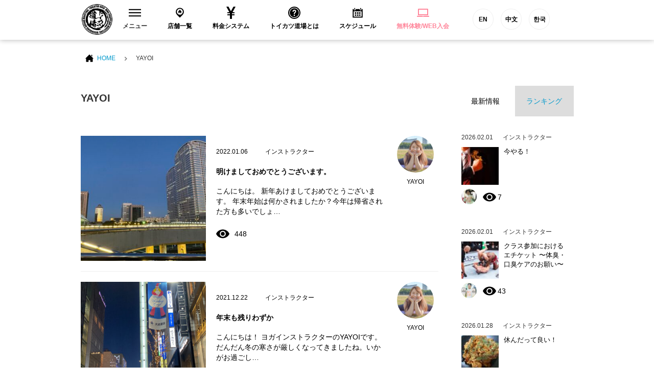

--- FILE ---
content_type: text/html; charset=UTF-8
request_url: https://tkdj.net/news/archives/author/yayoi
body_size: 16166
content:
<!DOCTYPE html>
<html lang="ja">
<head>
<!--New Google Tag Manager -->
<script>(function(w,d,s,l,i){w[l]=w[l]||[];w[l].push({'gtm.start':
new Date().getTime(),event:'gtm.js'});var f=d.getElementsByTagName(s)[0],
j=d.createElement(s),dl=l!='dataLayer'?'&l='+l:'';j.async=true;j.src=
'https://www.googletagmanager.com/gtm.js?id='+i+dl;f.parentNode.insertBefore(j,f);
})(window,document,'script','dataLayer','GTM-PQBX4J9');</script>
<!-- New End Google Tag Manager -->
<!-- Google Tag Manager -->
<script>(function(w,d,s,l,i){w[l]=w[l]||[];w[l].push({'gtm.start':
new Date().getTime(),event:'gtm.js'});var f=d.getElementsByTagName(s)[0],
j=d.createElement(s),dl=l!='dataLayer'?'&l='+l:'';j.async=true;j.src=
'https://www.googletagmanager.com/gtm.js?id='+i+dl;f.parentNode.insertBefore(j,f);
})(window,document,'script','dataLayer','GTM-W7ZVZ8');</script>
<!-- End Google Tag Manager -->
  <meta charset="utf-8">
  <meta name="description" content="">
  <meta name="thumbnail" content="/common/images/g_thumbnail.jpg" />
  <meta name="viewport" content="width=device-width">

  <title>YAYOI | 格闘技 初心者・ダイエット・フィットネスジム トイカツ道場</title>

  <link rel="stylesheet" href="/common/css/layout.css?20200513">
  <link rel="stylesheet" href="/common/css/bootstrap.min.css">
  <link rel="stylesheet" href="/common/css/under.css">
  <link rel="stylesheet" href="//maxcdn.bootstrapcdn.com/font-awesome/4.3.0/css/font-awesome.min.css">

  <script src="/common/js/jquery-1.11.2.min.js"></script>
  <script src="/common/js/common.js?v=202103151000" defer></script>
  <script src="/common/js/bootstrap.min.js" defer></script>
<!--[if lt IE 9]>
<script src="/common/js/html5shiv.js"></script>
<![endif]-->

<link rel="apple-touch-icon-precomposed" href="/common/icon/apple-touch-icon-precomposed.png">
<link rel="alternate" type="application/rss+xml" title="格闘技 初心者・ダイエット・フィットネスジム トイカツ道場 RSS Feed" href="https://tkdj.net/news/feed" />
  
		<!-- All in One SEO 4.1.3.4 -->
		<meta name="description" content="はじめまして(^^) 以前は大手スタジオで勤めておりました。 新しい出会いにワクワクしています。よろしくお願いします(^^)"/>
		<meta name="robots" content="noindex, max-snippet:-1, max-image-preview:large, max-video-preview:-1"/>
		<link rel="canonical" href="https://tkdj.net/news/archives/author/yayoi" />
		<link rel="next" href="https://tkdj.net/news/archives/author/yayoi/page/2" />
		<meta name="google" content="nositelinkssearchbox" />
		<script type="application/ld+json" class="aioseo-schema">
			{"@context":"https:\/\/schema.org","@graph":[{"@type":"WebSite","@id":"https:\/\/tkdj.net\/news\/#website","url":"https:\/\/tkdj.net\/news\/","name":"\u683c\u95d8\u6280 \u521d\u5fc3\u8005\u30fb\u30c0\u30a4\u30a8\u30c3\u30c8\u30fb\u30d5\u30a3\u30c3\u30c8\u30cd\u30b9\u30b8\u30e0 \u30c8\u30a4\u30ab\u30c4\u9053\u5834","description":"\u6c60\u888b\u3001\u4e2d\u91ce\u3001\u9ad8\u7530\u99ac\u5834\u3001\u897f\u65e5\u66ae\u91cc\u3001\u7530\u753a\u3001\u6e0b\u8c37\u3001\u79cb\u8449\u539f\u3001\u65b0\u5bbf\u3001\u65b0\u5ea7\u306b\u3042\u308b\u521d\u5fc3\u8005\u30fb\u5973\u6027\u30fb\u30c0\u30a4\u30a8\u30c3\u30c8\u30fb30\u4ee3\u4ee5\u4e0a\u30fb\u4f53\u529b\u306b\u81ea\u4fe1\u306e\u306a\u3044\u4eba\u30fb\u5f37\u304f\u306a\u308a\u305f\u3044\u7d4c\u9a13\u8005\u306e\u70ba\u306b\u8a2d\u7acb\u3055\u308c\u305fMMA\u3001\u30d6\u30e9\u30b8\u30ea\u30a2\u30f3\u67d4\u8853\u3001\u30dc\u30af\u30b7\u30f3\u30b0\u3001\u30ad\u30c3\u30af\u30dc\u30af\u30b7\u30f3\u30b0\u9053\u5834\u3067\u3059\u3002","publisher":{"@id":"https:\/\/tkdj.net\/news\/#organization"}},{"@type":"Organization","@id":"https:\/\/tkdj.net\/news\/#organization","name":"\u683c\u95d8\u6280 \u521d\u5fc3\u8005\u30fb\u30c0\u30a4\u30a8\u30c3\u30c8\u30fb\u30d5\u30a3\u30c3\u30c8\u30cd\u30b9\u30b8\u30e0 \u30c8\u30a4\u30ab\u30c4\u9053\u5834","url":"https:\/\/tkdj.net\/news\/"},{"@type":"BreadcrumbList","@id":"https:\/\/tkdj.net\/news\/archives\/author\/yayoi\/#breadcrumblist","itemListElement":[{"@type":"ListItem","@id":"https:\/\/tkdj.net\/news\/#listItem","position":"1","item":{"@type":"WebPage","@id":"https:\/\/tkdj.net\/news\/","name":"\u30db\u30fc\u30e0","description":"\u6c60\u888b\u3001\u4e2d\u91ce\u3001\u9ad8\u7530\u99ac\u5834\u3001\u897f\u65e5\u66ae\u91cc\u3001\u7530\u753a\u3001\u6e0b\u8c37\u3001\u79cb\u8449\u539f\u3001\u65b0\u5bbf\u3001\u65b0\u5ea7\u306b\u3042\u308b\u521d\u5fc3\u8005\u30fb\u5973\u6027\u30fb\u30c0\u30a4\u30a8\u30c3\u30c8\u30fb30\u4ee3\u4ee5\u4e0a\u30fb\u4f53\u529b\u306b\u81ea\u4fe1\u306e\u306a\u3044\u4eba\u30fb\u5f37\u304f\u306a\u308a\u305f\u3044\u7d4c\u9a13\u8005\u306e\u70ba\u306b\u8a2d\u7acb\u3055\u308c\u305fMMA\u3001\u30d6\u30e9\u30b8\u30ea\u30a2\u30f3\u67d4\u8853\u3001\u30dc\u30af\u30b7\u30f3\u30b0\u3001\u30ad\u30c3\u30af\u30dc\u30af\u30b7\u30f3\u30b0\u9053\u5834\u3067\u3059\u3002","url":"https:\/\/tkdj.net\/news\/"},"nextItem":"https:\/\/tkdj.net\/news\/archives\/author\/yayoi\/#listItem"},{"@type":"ListItem","@id":"https:\/\/tkdj.net\/news\/archives\/author\/yayoi\/#listItem","position":"2","item":{"@type":"WebPage","@id":"https:\/\/tkdj.net\/news\/archives\/author\/yayoi\/","name":"YAYOI","description":"\u306f\u3058\u3081\u307e\u3057\u3066(^^) \u4ee5\u524d\u306f\u5927\u624b\u30b9\u30bf\u30b8\u30aa\u3067\u52e4\u3081\u3066\u304a\u308a\u307e\u3057\u305f\u3002 \u65b0\u3057\u3044\u51fa\u4f1a\u3044\u306b\u30ef\u30af\u30ef\u30af\u3057\u3066\u3044\u307e\u3059\u3002\u3088\u308d\u3057\u304f\u304a\u9858\u3044\u3057\u307e\u3059(^^)","url":"https:\/\/tkdj.net\/news\/archives\/author\/yayoi\/"},"previousItem":"https:\/\/tkdj.net\/news\/#listItem"}]},{"@type":"CollectionPage","@id":"https:\/\/tkdj.net\/news\/archives\/author\/yayoi\/#collectionpage","url":"https:\/\/tkdj.net\/news\/archives\/author\/yayoi\/","name":"YAYOI | \u683c\u95d8\u6280 \u521d\u5fc3\u8005\u30fb\u30c0\u30a4\u30a8\u30c3\u30c8\u30fb\u30d5\u30a3\u30c3\u30c8\u30cd\u30b9\u30b8\u30e0 \u30c8\u30a4\u30ab\u30c4\u9053\u5834","description":"\u306f\u3058\u3081\u307e\u3057\u3066(^^) \u4ee5\u524d\u306f\u5927\u624b\u30b9\u30bf\u30b8\u30aa\u3067\u52e4\u3081\u3066\u304a\u308a\u307e\u3057\u305f\u3002 \u65b0\u3057\u3044\u51fa\u4f1a\u3044\u306b\u30ef\u30af\u30ef\u30af\u3057\u3066\u3044\u307e\u3059\u3002\u3088\u308d\u3057\u304f\u304a\u9858\u3044\u3057\u307e\u3059(^^)","inLanguage":"ja","isPartOf":{"@id":"https:\/\/tkdj.net\/news\/#website"},"breadcrumb":{"@id":"https:\/\/tkdj.net\/news\/archives\/author\/yayoi\/#breadcrumblist"}}]}
		</script>
		<!-- All in One SEO -->

<link rel='dns-prefetch' href='//s.w.org' />
<link rel="alternate" type="application/rss+xml" title="格闘技 初心者・ダイエット・フィットネスジム トイカツ道場 &raquo; YAYOI による投稿のフィード" href="https://tkdj.net/news/archives/author/yayoi/feed" />
		<script type="text/javascript">
			window._wpemojiSettings = {"baseUrl":"https:\/\/s.w.org\/images\/core\/emoji\/13.1.0\/72x72\/","ext":".png","svgUrl":"https:\/\/s.w.org\/images\/core\/emoji\/13.1.0\/svg\/","svgExt":".svg","source":{"concatemoji":"https:\/\/tkdj.net\/cms\/wp-includes\/js\/wp-emoji-release.min.js?ver=5.8.12"}};
			!function(e,a,t){var n,r,o,i=a.createElement("canvas"),p=i.getContext&&i.getContext("2d");function s(e,t){var a=String.fromCharCode;p.clearRect(0,0,i.width,i.height),p.fillText(a.apply(this,e),0,0);e=i.toDataURL();return p.clearRect(0,0,i.width,i.height),p.fillText(a.apply(this,t),0,0),e===i.toDataURL()}function c(e){var t=a.createElement("script");t.src=e,t.defer=t.type="text/javascript",a.getElementsByTagName("head")[0].appendChild(t)}for(o=Array("flag","emoji"),t.supports={everything:!0,everythingExceptFlag:!0},r=0;r<o.length;r++)t.supports[o[r]]=function(e){if(!p||!p.fillText)return!1;switch(p.textBaseline="top",p.font="600 32px Arial",e){case"flag":return s([127987,65039,8205,9895,65039],[127987,65039,8203,9895,65039])?!1:!s([55356,56826,55356,56819],[55356,56826,8203,55356,56819])&&!s([55356,57332,56128,56423,56128,56418,56128,56421,56128,56430,56128,56423,56128,56447],[55356,57332,8203,56128,56423,8203,56128,56418,8203,56128,56421,8203,56128,56430,8203,56128,56423,8203,56128,56447]);case"emoji":return!s([10084,65039,8205,55357,56613],[10084,65039,8203,55357,56613])}return!1}(o[r]),t.supports.everything=t.supports.everything&&t.supports[o[r]],"flag"!==o[r]&&(t.supports.everythingExceptFlag=t.supports.everythingExceptFlag&&t.supports[o[r]]);t.supports.everythingExceptFlag=t.supports.everythingExceptFlag&&!t.supports.flag,t.DOMReady=!1,t.readyCallback=function(){t.DOMReady=!0},t.supports.everything||(n=function(){t.readyCallback()},a.addEventListener?(a.addEventListener("DOMContentLoaded",n,!1),e.addEventListener("load",n,!1)):(e.attachEvent("onload",n),a.attachEvent("onreadystatechange",function(){"complete"===a.readyState&&t.readyCallback()})),(n=t.source||{}).concatemoji?c(n.concatemoji):n.wpemoji&&n.twemoji&&(c(n.twemoji),c(n.wpemoji)))}(window,document,window._wpemojiSettings);
		</script>
		<style type="text/css">
img.wp-smiley,
img.emoji {
	display: inline !important;
	border: none !important;
	box-shadow: none !important;
	height: 1em !important;
	width: 1em !important;
	margin: 0 .07em !important;
	vertical-align: -0.1em !important;
	background: none !important;
	padding: 0 !important;
}
</style>
	<link rel='stylesheet' id='wp-block-library-css'  href='https://tkdj.net/cms/wp-includes/css/dist/block-library/style.min.css?ver=5.8.12' type='text/css' media='all' />
<link rel='stylesheet' id='wordpress-popular-posts-css-css'  href='https://tkdj.net/cms/wp-content/plugins/wordpress-popular-posts/assets/css/wpp.css?ver=5.3.6' type='text/css' media='all' />
<script type='application/json' id='wpp-json'>
{"sampling_active":0,"sampling_rate":100,"ajax_url":"https:\/\/tkdj.net\/news\/wp-json\/wordpress-popular-posts\/v1\/popular-posts","ID":0,"token":"02d1b8e1ed","lang":0,"debug":0}
</script>
<script type='text/javascript' src='https://tkdj.net/cms/wp-content/plugins/wordpress-popular-posts/assets/js/wpp.min.js?ver=5.3.6' id='wpp-js-js'></script>
<link rel="https://api.w.org/" href="https://tkdj.net/news/wp-json/" /><link rel="alternate" type="application/json" href="https://tkdj.net/news/wp-json/wp/v2/users/212" /><link rel="EditURI" type="application/rsd+xml" title="RSD" href="https://tkdj.net/cms/xmlrpc.php?rsd" />
<link rel="wlwmanifest" type="application/wlwmanifest+xml" href="https://tkdj.net/cms/wp-includes/wlwmanifest.xml" /> 
<meta name="generator" content="WordPress 5.8.12" />
        <style>
            @-webkit-keyframes bgslide {
                from {
                    background-position-x: 0;
                }
                to {
                    background-position-x: -200%;
                }
            }

            @keyframes bgslide {
                    from {
                        background-position-x: 0;
                    }
                    to {
                        background-position-x: -200%;
                    }
            }

            .wpp-widget-placeholder {
                margin: 0 auto;
                width: 60px;
                height: 3px;
                background: #dd3737;
                background: -webkit-gradient(linear, left top, right top, from(#dd3737), color-stop(10%, #571313), to(#dd3737));
                background: linear-gradient(90deg, #dd3737 0%, #571313 10%, #dd3737 100%);
                background-size: 200% auto;
                border-radius: 3px;
                -webkit-animation: bgslide 1s infinite linear;
                animation: bgslide 1s infinite linear;
            }
        </style>
        </head>
<body>
    <!--New Google Tag Manager (noscript) -->
    <noscript><iframe src="https://www.googletagmanager.com/ns.html?id=GTM-PQBX4J9"
    height="0" width="0" style="display:none;visibility:hidden"></iframe></noscript>
    <!--New End Google Tag Manager (noscript) -->
    <!-- Google Tag Manager -->
    <noscript><iframe src="https://www.googletagmanager.com/ns.html?id=GTM-W7ZVZ8"
    height="0" width="0" style="display:none;visibility:hidden"></iframe></noscript>
    <!-- End Google Tag Manager -->
  <section id="wrap">

<!-- ======================================
  HEADER
  ======================================= -->
  <header id="header">
    <!-- Global site tag (gtag.js) - Google Ads: 971463348 -->
<script async src="https://www.googletagmanager.com/gtag/js?id=AW-971463348"></script>
<script>
window.dataLayer = window.dataLayer || [];

function gtag() { dataLayer.push(arguments); } gtag('js', new Date());
gtag('config', 'AW-971463348');
</script>
<!-- Global site tag (gtag.js) - Google Ads: 971463348 -->
<!-- Global site tag (gtag.js) - Google Ads: 971463348 -->
<script asyncsrc="https://www.googletagmanager.com/gtag/js?id=AW-971463348"></script>
<script>
window.dataLayer = window.dataLayer || [];

function gtag() { dataLayer.push(arguments); } gtag('js', new Date());
gtag('config', 'AW-971463348');
</script>
<!-- Global site tag (gtag.js) - Google Ads: 971463348 -->
<script type="text/javascript">
window._pt_sp_2 = [];
_pt_sp_2.push('setAccount,77015d7f');
var _protocol = (("https:" == document.location.protocol) ? " https://" : " http://");
(function() {
    var atag = document.createElement('script');
    atag.type = 'text/javascript';
    atag.async = true;
    atag.src = _protocol + 'js.ptengine.jp/pta.js';
    var stag = document.createElement('script');
    stag.type = 'text/javascript';
    stag.async = true;
    stag.src = _protocol + 'js.ptengine.jp/pts.js';
    var s = document.getElementsByTagName('script')[0];
    s.parentNode.insertBefore(atag, s);
    s.parentNode.insertBefore(stag, s);
})();
</script>
<div id="fb-root"></div>
<script>(function(d, s, id) {
  var js, fjs = d.getElementsByTagName(s)[0];
  if (d.getElementById(id)) return;
  js = d.createElement(s); js.id = id;
  js.src = "//connect.facebook.net/ja_JP/sdk.js#xfbml=1&version=v2.5&appId=392334917515647";
  fjs.parentNode.insertBefore(js, fjs);
}(document, 'script', 'facebook-jssdk'));</script>
<section class="headInner">
    <h1 class="brand"><a href="/"><img src="/common/images/logo_brand.png" alt="総合格闘技 キックボシング トイカツ道場 初心者・ 女性ダイエットに！"></a></h1>
    <!-- global　navigation PC// -->
    <ul id="gNavigation">
        <li class="gNav1 parent">
            <h2 class="subNaviClose"><span><span class="closeMark"><svg version="1.1" id="レイヤー_1" xmlns="http://www.w3.org/2000/svg" xmlns:xlink="http://www.w3.org/1999/xlink" x="0px" y="0px" viewBox="0 0 23 13.9" style="enable-background:new 0 0 23 13.9;" xml:space="preserve">
                            <rect class="st0" width="23" height="2" />
                            <rect y="5.9" class="st0" width="23" height="2" />
                            <rect y="11.9" class="st0" width="23" height="2" /></svg></span>メニュー</span></h2>
            <div class="subNavi">
                <div class="navInner">
                    <ul class="row">
                        <li class="col-sm-3"><a href="/trial/">
                                <div class="navImg"><img src="/common/images/header/head_menu_nav10.jpg?20200528" alt="無料体験レッスン予約" width="230" height="100"></div>無料体験レッスン予約
                            </a></li>
                        <li class="col-sm-3"><a href="/system/">
                                <div class="navImg"><img src="/common/images/header/head_menu_nav03.jpg?20200528" alt="料金システム" width="230" height="100"></div>料金システム
                            </a></li>
                        <li class="col-sm-3"><a href="/menu/">
                                <div class="navImg"><img src="/common/images/header/head_menu_nav04.jpg?20221019" alt="練習メニュー" width="230" height="100"></div>練習メニュー
                            </a></li>
                        <li class="col-sm-3"><a href="/instructor/">
                                <div class="navImg"><img src="/common/images/header/head_menu_nav02.jpg?20200528" alt="インストラクター" width="230" height="100"></div>インストラクター
                            </a></li>
                        <li class="col-sm-3"><a href="/qa/">
                                <div class="navImg"><img src="/common/images/header/head_menu_nav06.jpg?20200528" alt="よくあるご質問" width="230" height="100"></div>よくあるご質問
                            </a></li>
                        <li class="col-sm-3"><a href="/customer/">
                                <div class="navImg"><img src="/common/images/header/head_menu_nav07.jpg?20200528" alt="お客様の声" width="230" height="100"></div>お客様の声
                            </a></li>
                        <li class="col-sm-3"><a href="https://toikatu.stores.jp/" target="_blank" class="external iconB">
                                <div class="navImg"><img src="/common/images/header/head_menu_nav09.gif" alt="オンラインストア" width="230" height="100"></div>オンラインストア
                            </a></li>
                        <!-- <li class="col-sm-3"><a href="https://www.fightfitjapan.com" target="_blank" class="external iconB">
                                <div class="navImg"><img src="/common/images/header/head_menu_nav09.gif" alt="Visitors" width="230" height="100"></div>Visitors
                            </a></li> -->
                        <li class="col-sm-3"><a href="/recruit/">
                                <div class="navImg"><img src="/common/images/header/head_menu_nav08.jpg?20221019" alt="採用情報" width="230" height="100"></div>採用情報
                            </a></li>
                        <!--<li class="col-sm-3"><a href="/beauty/">
                                <div class="navImg"><img src="/common/images/header/head_menu_nav14.jpg" alt="メディア" width="230" height="100"></div>メディア
                            </a></li>-->
                    </ul>
                </div>
                <!--<button class="closeBtn">[×]</button>-->
            </div>
        </li>
        <li class="gNav2">
            <h2><a href="/dojo/"><span><svg version="1.1" id="レイヤー_1" xmlns="http://www.w3.org/2000/svg" xmlns:xlink="http://www.w3.org/1999/xlink" x="0px" y="0px" viewBox="-49 141 512 512" style="enable-background:new -49 141 512 512;" xml:space="preserve">
                            <path id="location-11-icon" d="M207,191c-93.1,0-168.5,75.4-168.5,168.5C38.5,454,120.4,516.3,207,603c86.6-86.7,168.5-149,168.5-243.5C375.5,266.4,300.1,191,207,191z M207,478c-68.3,0-123.6-55.3-123.6-123.6c0-68.3,55.3-123.6,123.6-123.6c68.3,0,123.6,55.3,123.6,123.6C330.6,422.6,275.3,478,207,478z M267.5,351.2v61.9h-42.7v-32.8h-32.4v32.8h-42.7v-61.9h-20.4l79.3-79.2l79.3,79.2H267.5L267.5,351.2z" />
                        </svg>
                    </span>店舗一覧</a></h2>
        </li>
        <li class="gNav3">
            <h2><a href="/system/"><span><svg xmlns="http://www.w3.org/2000/svg" width="24" height="24" viewBox="0 0 24 24">
                            <path d="M21 0h-4.125l-4.877 9-4.81-9h-4.188l5.923 11h-3.923v2h5v2h-5v2h5v7h4v-7h5v-2h-5v-2h5v-2h-3.912c1.787-3.288 5.219-9.614 5.912-11z" /></svg>
                    </span>料金システム</a></h2>
        </li>
        <li class="gNav4">
            <h2><a href="/about/"><span><svg xmlns="http://www.w3.org/2000/svg" width="24" height="24" viewBox="0 0 24 24">
                            <path d="M12 0c-6.627 0-12 5.373-12 12s5.373 12 12 12 12-5.373 12-12-5.373-12-12-12zm0 22c-5.514 0-10-4.486-10-10s4.486-10 10-10 10 4.486 10 10-4.486 10-10 10zm0-18.8c-4.853 0-8.8 3.947-8.8 8.8s3.947 8.8 8.8 8.8 8.8-3.947 8.8-8.8-3.947-8.8-8.8-8.8zm0 15.05c-.689 0-1.25-.56-1.25-1.25s.561-1.25 1.25-1.25c.691 0 1.25.56 1.25 1.25s-.559 1.25-1.25 1.25zm1.961-5.928c-.904.975-.947 1.514-.935 2.178h-2.005c-.007-1.475.02-2.125 1.432-3.468.572-.544 1.024-.975.962-1.821-.058-.805-.73-1.226-1.364-1.226-.709 0-1.538.527-1.538 2.013h-2.011c0-2.4 1.41-3.95 3.59-3.95 1.036 0 1.942.339 2.551.955.57.578.865 1.372.854 2.298-.018 1.383-.859 2.291-1.536 3.021z" /></svg>
                    </span>トイカツ道場とは</a></h2>
        </li>
        <li class="gNav5">
            <h2><a href="/dojo/schedule.html"><span><svg version="1.1" id="レイヤー_1" xmlns="http://www.w3.org/2000/svg" xmlns:xlink="http://www.w3.org/1999/xlink" x="0px" y="0px" viewBox="-49 141 512 512" style="enable-background:new -49 141 512 512;" xml:space="preserve">
                            <path id="calendar-5-icon" d="M148.5,437H89.5V378h58.9V437z M237.5,378h-58.9V437h58.9V378z M326.5,378h-58.9V437h58.9V378zM148.5,464H89.5V523h58.9V464z M237.5,464h-58.9V523h58.9V464z M326.5,464h-58.9V523h58.9V464z M348.4,259.1c0,10-8.1,18.2-18.2,18.2s-18.2-8.1-18.2-18.2v-45.7c0-10,8.1-18.2,18.2-18.2s18.2,8.1,18.2,18.2V259.1z M102.9,213.3c0-10-8.1-18.2-18.2-18.2c-10,0-18.2,8.1-18.2,18.2V259c0,10,8.1,18.2,18.2,18.2c10,0,18.2-8.1,18.2-18.2V213.3z M370.4,239.9v18.6c0,22.1-18,40.1-40.1,40.1c-22.1,0-40.1-18-40.1-40.1v-18.6H124.9v18.5c0,22.1-18,40.1-40.1,40.1c-22.1,0-40.1-18-40.1-40.1v-18.5H1v359h412v-359L370.4,239.9L370.4,239.9z M373,558.9H41V336.4h332V558.9z" />
                        </svg>
                    </span>スケジュール</a></h2>
        </li>
        <li class="gNav6">
            <h2><a href="/trial/"><span><svg xmlns="http://www.w3.org/2000/svg" width="24" height="24" viewBox="0 0 24 24" fill="#ff889c">
                            <path d="M22 17v-11.8c0-.663-.537-1.2-1.2-1.2h-17.6c-.663 0-1.2.537-1.2 1.2v11.8h20zm-18-11h16v9h-16v-9zm20 12v.8c0 .663-.537 1.2-1.2 1.2h-21.6c-.663 0-1.2-.537-1.2-1.2v-.8h10c0 .276.224.5.5.5h3c.276 0 .5-.224.5-.5h10z" /></svg>
                    </span>
                    <ss style="color: #ff889c">無料体験/WEB入会</ss>
                </a></h2>
        </li>
        <li class="gNav6 functionBtn">
            <a href="https://www.toikatudojomma.com/" target="_blank">EN</a>
            <a href="/ch/">中文</a>
            <a href="http://www.tkdjmmakorea.com/" target="_blank">한국</a>
        </li>
    </ul>
    <!-- //global　navigation PC -->
    <!-- global　navigation SP// -->
    <div id="gNavigation_sp">
        <div id="masterHeader">
            <div class="slideBtn" id="slideBtn_shop">
                <div class="slideBtnArea"></div>店舗一覧
            </div>
            <div id="btnNav_schedule"><a href="/dojo/schedule.html">
                    <div class="slideBtnArea"></div>スケジュール
                </a></div>
            <div id="btnNav_taiken"><a href="/trial/">
                    <div class="slideBtnArea"></div>WEB体験
                </a></div>
            <div class="slideBtn" id="slideBtn_menu">
                <div class="slideBtnArea"></div>MENU
            </div>
        </div>
        <!-- ここ開く中身1 -->
        <div id="colBoxShopTop">
            <div class="colBox colBoxShop">
                <div class="hidden_box">
                    <!---->
                    <div class="navishopArea">
                        <label for="label1" class="">中野区（中野・東中野）</label></div>
                    <input type="checkbox" id="label1">
                    <div class="hidden_show">
                        <!--非表示ここから-->
                        <ul class="spNavList">
                            <li><a href="/dojo/nakano/"><span class="location"></span>中野トイカツ道場</a></li>
                            <li><a href="/dojo/higashinakano/"><span class="location"></span>トイカツグラップリング東中野</a></li>
                        </ul>
                        <!--ここまで-->
                    </div>
                    <!---->
                    <!---->
                    <div class="navishopArea">
                        <label for="label2" class="">新宿区（新宿・高田馬場）</label></div>
                    <input type="checkbox" id="label2">
                    <div class="hidden_show">
                        <!--非表示ここから-->
                        <ul class="spNavList">
                            <li><a href="/dojo/shinjuku/"><span class="location"></span>ファイトフィット新宿</a></li>
                            <li><a href="/dojo/shinjuku3/"><span class="location"></span>ファイトフィット新宿東口駅前</a></li>
                            <li><a href="/dojo/f_lab_takadanobaba/"><span class="location"></span>ファイトフィット高田馬場駅前</a></li>
                            <li><a href="/dojo/takadanobaba/"><span class="location"></span>ファイティングラボ高田馬場</a></li>
                        </ul>
                        <!--ここまで-->
                    </div>
                    <!---->
                    <!---->
                    <div class="navishopArea">
                        <label for="label3" class="">杉並区（荻窪）</label></div>
                    <input type="checkbox" id="label3">
                    <div class="hidden_show">
                        <!--非表示ここから-->
                        <ul class="spNavList">
                            <li><a href="/dojo/ogikubo/"><span class="location"></span>ファイティングラボ荻窪</a></li>
                        </ul>
                        <!--ここまで-->
                    </div>
                    <!---->
                    <!---->
                    <div class="navishopArea">
                        <label for="label4" class="">渋谷区（渋谷）</label></div>
                    <input type="checkbox" id="label4">
                    <div class="hidden_show">
                        <!--非表示ここから-->
                        <ul class="spNavList">
                            <li><a href="/dojo/shibuya2/"><span class="location"></span>ファイトフィット渋谷宮益坂</a></li>
                            <li><a href="/dojo/shibuya3/"><span class="location"></span>ファイトフィット渋谷宇田川町</a></li>
                        </ul>
                        <!--ここまで-->
                    </div>
                    <!---->
                    <!---->
                    <div class="navishopArea">
                        <label for="label5" class="">世田谷区（下北沢）</label></div>
                    <input type="checkbox" id="label5">
                    <div class="hidden_show">
                        <!--非表示ここから-->
                        <ul class="spNavList">
                            <li><a href="/dojo/shimokita/"><span class="location"></span>ファイトフィット下北沢</a></li>
                        </ul>
                        <!--ここまで-->
                    </div>
                    <!---->
                    <!---->
                    <div class="navishopArea">
                        <label for="label6" class="">港区（田町・六本木・新橋・大門）</label></div>
                    <input type="checkbox" id="label6">
                    <div class="hidden_show">
                        <!--非表示ここから-->
                        <ul class="spNavList">
                            <li><a href="/dojo/tamachi/"><span class="location"></span>ファイティングラボ田町三田</a></li>
                            <li><a href="/dojo/tamachishibaura/"><span class="location"></span>ファイトフィット田町芝浦</a></li>
                            <li><a href="/dojo/roppongi/"><span class="location"></span>ファイトフィット六本木ステーション</a></li>
                            <li><a href="/dojo/shinbashi/"><span class="location"></span>ファイトフィット新橋</a></li>
                            <li><a href="/dojo/daimonhamamatuchou/"><span class="location"></span>ファイトフィット大門浜松町</a></li>
                        </ul>
                        <!--ここまで-->
                    </div>
                    <!---->
                    <!---->
                    <div class="navishopArea">
                        <label for="label7" class="">目黒区（自由が丘・中目黒）</label></div>
                    <input type="checkbox" id="label7">
                    <div class="hidden_show">
                        <!--非表示ここから-->
                        <ul class="spNavList">
                            <li><a href="/dojo/jiyugaoka/"><span class="location"></span>ファイトフィット自由が丘</a></li>
                            <li><a href="/dojo/nakameguro/"><span class="location"></span>ファイトフィット中目黒</a></li>
                        </ul>
                        <!--ここまで-->
                    </div>
                    <!---->
                    <!---->
                    <div class="navishopArea">
                        <label for="label8" class="">千代田区（秋葉原）</label></div>
                    <input type="checkbox" id="label8">
                    <div class="hidden_show">
                        <!--非表示ここから-->
                        <ul class="spNavList">
                            <li><a href="/dojo/akihabara/"><span class="location"></span>ファイトフィット秋葉原</a></li>
                        </ul>
                        <!--ここまで-->
                    </div>
                    <!---->
                    <!---->
                    <div class="navishopArea">
                        <label for="label9" class="">豊島区（池袋）</label></div>
                    <input type="checkbox" id="label9">
                    <div class="hidden_show">
                        <!--非表示ここから-->
                        <ul class="spNavList">
                            <li><a href="/dojo/ikebukuro/"><span class="location"></span>ファイトフィット池袋西口</a></li>
                            <li><a href="/dojo/ikebukuro2/"><span class="location"></span>ファイトフィット池袋東口</a></li>
                        </ul>
                        <!--ここまで-->
                    </div>
                    <!---->
                    <!---->
                    <div class="navishopArea">
                        <label for="label10" class="">荒川区（西日暮里）</label></div>
                    <input type="checkbox" id="label10">
                    <div class="hidden_show">
                        <!--非表示ここから-->
                        <ul class="spNavList">
                            <li><a href="/dojo/nishinippori/"><span class="location"></span>西日暮里ストライキング</a></li>
                        </ul>
                        <!--ここまで-->
                    </div>
                    <!---->
                    <!---->
                    <div class="navishopArea">
                        <label for="label11" class="">墨田区（錦糸町）</label></div>
                    <input type="checkbox" id="label11">
                    <div class="hidden_show">
                        <!--非表示ここから-->
                        <ul class="spNavList">
                            <li><a href="/dojo/kinshicho/"><span class="location"></span>ファイトフィット錦糸町</a></li>
                        </ul>
                        <!--ここまで-->
                    </div>
                    <!---->
                    <!---->
                    <div class="navishopArea">
                        <label for="label12" class="">北区（赤羽）</label></div>
                    <input type="checkbox" id="label12">
                    <div class="hidden_show">
                        <!--非表示ここから-->
                        <ul class="spNavList">
                            <li><a href="/dojo/akabane/"><span class="location"></span>ファイティングラボ赤羽</a></li>
                        </ul>
                        <!--ここまで-->
                    </div>
                    <!---->
                    <!---->
                    <div class="navishopArea">
                        <label for="label13" class="">品川区（五反田・目黒）</label></div>
                    <input type="checkbox" id="label13">
                    <div class="hidden_show">
                        <!--非表示ここから-->
                        <ul class="spNavList">
                            <li><a href="/dojo/f_lab_gotanda/"><span class="location"></span>ファイティングラボ五反田</a></li>
                            <li><a href="/dojo/meguroshirokane/"><span class="location"></span>ファイトフィット目黒白金</a></li>
                        </ul>
                        <!--ここまで-->
                    </div>
                    <!---->
                    <!---->
                    <div class="navishopArea">
                        <label for="label14" class="">江戸川区（西葛西）</label></div>
                    <input type="checkbox" id="label14">
                    <div class="hidden_show">
                        <!--非表示ここから-->
                        <ul class="spNavList">
                            <li><a href="/dojo/nishikasai/"><span class="location"></span>ファイトフィット西葛西</a></li>
                        </ul>
                        <!--ここまで-->
                    </div>
                    <!---->
                    <!---->
                    <div class="navishopArea">
                        <label for="label27" class="">江東区（門前仲町）</label></div>
                    <input type="checkbox" id="label27">
                    <div class="hidden_show">
                        <!--非表示ここから-->
                        <ul class="spNavList">
                            <li><a href="/dojo/monzenakacho/"><span class="location"></span>ファイティングラボ門前仲町</a></li>
                        </ul>
                        <!--ここまで-->
                    </div>
                    <!---->
                    <!---->
                    <div class="navishopArea">
                        <label for="label15" class="">大田区（大森・蒲田）</label></div>
                    <input type="checkbox" id="label15">
                    <div class="hidden_show">
                        <!--非表示ここから-->
                        <ul class="spNavList">
                            <li><a href="/dojo/omori/"><span class="location"></span>ファイティングラボ大森</a></li>
                            <li><a href="/dojo/kamata/"><span class="location"></span>ファイトフィット蒲田</a></li>
                        </ul>
                        <!--ここまで-->
                    </div>
                    <!---->
                    <!---->
                    <div class="navishopArea">
                        <label for="label16" class="">足立区（北千住）</label></div>
                    <input type="checkbox" id="label16">
                    <div class="hidden_show">
                        <!--非表示ここから-->
                        <ul class="spNavList">
                            <li><a href="/dojo/kitasenju/"><span class="location"></span>ファイトフィット北千住</a></li>
                        </ul>
                        <!--ここまで-->
                    </div>
                    <!---->
                    <!---->
                    <div class="navishopArea">
                        <label for="label17" class="">東京都下（吉祥寺・若葉台・町田・国分寺）</label></div>
                    <input type="checkbox" id="label17">
                    <div class="hidden_show">
                        <!--非表示ここから-->
                        <ul class="spNavList">
                            <li><a href="/dojo/kichijoji/"><span class="location"></span>ファイトフィット吉祥寺</a></li>
                            <li><a href="/dojo/wakabadai/"><span class="location"></span>ファイトフィット若葉台</a></li>
                            <li><a href="/dojo/machida/"><span class="location"></span>ファイトフィット町田</a></li>
                            <li><a href="/dojo/kokubunji/"><span class="location"></span>ファイティングラボ国分寺</a></li>
                        </ul>
                        <!--ここまで-->
                    </div>
                    <!---->
                    <!---->
                    <div class="navishopArea">
                        <label for="label18" class="">神奈川（横浜・綱島・本厚木・戸塚・溝の口・青葉台・上大岡）</label></div>
                    <input type="checkbox" id="label18">
                    <div class="hidden_show">
                        <!--非表示ここから-->
                        <ul class="spNavList">
                            <li><a href="/dojo/yokohama/"><span class="location"></span>ファイトフィット横浜ポートサイド</a></li>
                            <li><a href="/dojo/tsunashima/"><span class="location"></span>ファイトフィット綱島</a></li>
                            <li><a href="/dojo/honatsugi/"><span class="location"></span>ファイトフィット本厚木</a></li>
                            <li><a href="/dojo/totsuka/"><span class="location"></span>ファイトフィット戸塚</a></li>
                            <li><a href="/dojo/mizonokuchi/"><span class="location"></span>ファイトフィット溝の口</a></li>
                            <li><a href="/dojo/aobadai/"><span class="location"></span>ファイトフィット青葉台</a></li>
                            <li><a href="/dojo/kamiooka/"><span class="location"></span>ファイトフィット上大岡駅前</a></li>
                        </ul>
                        <!--ここまで-->
                    </div>
                    <!---->
                    <!---->
                    <div class="navishopArea">
                        <label for="label19" class="">埼玉（西川口・大宮・新座・川越・和光）</label></div>
                    <input type="checkbox" id="label19">
                    <div class="hidden_show">
                        <!--非表示ここから-->
                        <ul class="spNavList">
                            <li><a href="/dojo/nishikawaguchi/"><span class="location"></span>ファイトフィット西川口</a></li>
                            <li><a href="/dojo/omiya/"><span class="location"></span>ファイティングラボ大宮東口</a></li>
                            <li><a href="/dojo/akza/"><span class="location"></span>ファイティングラボ新座AKZA</a></li>
                            <li><a href="/dojo/kawagoe/"><span class="location"></span>ファイトフィット川越</a></li>
                            <li><a href="/dojo/wako/"><span class="location"></span>ファイティングラボ和光</a></li>
                            <li><a href="/dojo/wako2/"><span class="location"></span>トイカツグラップリング和光</a></li>
                        </ul>
                        <!--ここまで-->
                    </div>
                    <!---->
                    <!---->
                    <div class="navishopArea">
                        <label for="label20" class="">千葉（柏・津田沼）</label></div>
                    <input type="checkbox" id="label20">
                    <div class="hidden_show">
                        <!--非表示ここから-->
                        <ul class="spNavList">
                            <li><a href="/dojo/kashiwa/"><span class="location"></span>ファイトフィット柏</a></li>
                            <li><a href="/dojo/tsudanuma/"><span class="location"></span>ファイトフィット津田沼</a></li>
                        </ul>
                        <!--ここまで-->
                    </div>
                    <!---->
                    <!---->
                    <div class="navishopArea">
                        <label for="label21" class="">新潟（新潟市）</label></div>
                    <input type="checkbox" id="label21">
                    <div class="hidden_show">
                        <!--非表示ここから-->
                        <ul class="spNavList">
                            <li><a href="/dojo/niigata/"><span class="location"></span>ファイティングラボ新潟</a></li>
                            <li><a href="/dojo/niigata2/"><span class="location"></span>ファイトフィット新潟海老ケ瀬インター前</a></li>
                        </ul>
                        <!--ここまで-->
                    </div>
                    <!---->
                    <!---->
                    <div class="navishopArea">
                        <label for="label22" class="">宮城（仙台市）</label></div>
                    <input type="checkbox" id="label22">
                    <div class="hidden_show">
                        <!--非表示ここから-->
                        <ul class="spNavList">
                            <li><a href="/dojo/sendai/"><span class="location"></span>ファイティングラボ仙台花京院</a></li>
                            <li><a href="/dojo/sendai2/"><span class="location"></span>ファイトフィット仙台一番町</a></li>
                        </ul>
                        <!--ここまで-->
                    </div>
                    <!---->
                    <!---->
                    <div class="navishopArea">
                        <label for="label23" class="">長野（箕輪町・松本市・長野市）</label></div>
                    <input type="checkbox" id="label23">
                    <div class="hidden_show">
                        <!--非表示ここから-->
                        <ul class="spNavList">
                            <li><a href="/dojo/f_lab_inaminowa/"><span class="location"></span>ファイティングラボ伊那箕輪</a></li>
                            <li><a href="/dojo/f_lab_matsumoto/"><span class="location"></span>ファイティングラボ松本</a></li>
                            <li><a href="/dojo/nagano/"><span class="location"></span>ファイティングラボ長野</a></li>
                        </ul>
                        <!--ここまで-->
                    </div>
                    <!---->
                    <!---->
                    <div class="navishopArea">
                        <label for="label25" class="">タイ（バンコク）</label></div>
                    <input type="checkbox" id="label25">
                    <div class="hidden_show">
                        <!--非表示ここから-->
                        <ul class="spNavList">
                            <li><a href="/dojo/bangkok/"><span class="location"></span>ファイティングラボバンコク</a></li>
                        </ul>
                        <!--ここまで-->
                    </div>
                    <!---->
                </div>
                <!-- /area01 -->
                <div id="colBoxShopClose"></div>
            </div>
        </div>
        <!-- ここ開く中身２ -->
        <div id="colBoxMenuTop">
            <div class="colBox colBoxMenu">
                <ul class="spNavList">
                    <li><a href="/about/"><span class="menu_about"></span>トイカツ道場とは</a></li>
                    <li><a href="/news/archives/category/information"><span class="menu_news"></span>最新情報</a></li>
                    <li><a href="/instructor/"><span class="menu_trainer"></span>インストラクター</a></li>
                    <li><a href="/system/"><span class="menu_pay"></span>料金システム</a></li>
                    <li><a href="/trial/"><span class="menu_admission"></span>無料体験レッスン予約</a></li>
                    <li><a href="/menu/"><span class="menu_course"></span>練習メニュー</a></li>
                    <li><a href="/qa/"><span class="menu_ques"></span>よくあるご質問</a></li>
                    <li><a href="/customer/"><span class="menu_voice"></span>お客様の声</a></li>
                    <li><a href="/recruit/"><span class="menu_recruit"></span>採用情報</a></li>
                    <li><a href="/terms/"><span class="menu_terms"></span>利用規約・注意事項</a></li>
                    <li><a href="https://toikatu.stores.jp/" target="_blank" class="external iconB"><span class="menu_store"></span>オンラインストア</a></li>
                    <li><a href="https://www.fightfitjapan.com" target="_blank" class="external iconB"><span class="menu_visitors"></span>Visitors</a></li>
                    <li><a href="https://www.tkdjgo.com" target="_blank" class="external iconB"><span class="menu_business_trip"></span>出張レッスン（個人・法人）</a></li>
                    <li><a href="https://www.toikatudojomma.com/" target="_blank"><span class="menu_region"></span>ENGLISH</a></li>
                    <li><a href="/ch/"><span class="menu_region"></span>中文</a></li>
                    <li><a href="http://www.tkdjmmakorea.com/" target="_blank"><span class="menu_region"></span>한국</a></li>
                    <li><a href="/"><span class="homeicon"></span>HOME</a></li>
                </ul>
                <div id="colBoxMenuClose"></div>
            </div>
        </div>
    </div>
    <!-- //global　navigation SP -->
</section>  </header>
  <div id="breadcrumb">
    <div class="inWrap">
      <img src="/common/images/icon/ico_home.svg" alt="home" ><span><a href="/">HOME</a></span><span>YAYOI</span>
    </div>
  </div>

<!-- ======================================
  CONTENTS
  ======================================= -->
  <section id="mainContents">
    <section class="column2set">
      <div class="inWrap">
        <div class="row">
          <div class="col-xs-12 col-sm-9">
            <div class="mainColumn">
              <h1>YAYOI</h1>

              
                <ul class="contsList">
                                    <li class="clearfix">
                    <a href="https://tkdj.net/news/archives/98002">
                                        <div class="imgContainer"><img width="312" height="312" src="https://tkdj.net/cms/wp-content/uploads/2022/01/29FDB4A6-F156-446D-8D95-8FE24A336F9C-312x312.jpeg" class="attachment-img312x312 size-img312x312 wp-post-image" alt="" loading="lazy" srcset="https://tkdj.net/cms/wp-content/uploads/2022/01/29FDB4A6-F156-446D-8D95-8FE24A336F9C-312x312.jpeg 312w, https://tkdj.net/cms/wp-content/uploads/2022/01/29FDB4A6-F156-446D-8D95-8FE24A336F9C-150x150.jpeg 150w, https://tkdj.net/cms/wp-content/uploads/2022/01/29FDB4A6-F156-446D-8D95-8FE24A336F9C-74x74.jpeg 74w, https://tkdj.net/cms/wp-content/uploads/2022/01/29FDB4A6-F156-446D-8D95-8FE24A336F9C-120x120.jpeg 120w" sizes="(max-width: 312px) 100vw, 312px" /></div>
                                        <div class="blocking">
                      <div class="labelContainer">
                        <span class="day">2022.01.06</span>
                                                                        <span class="category">インストラクター</span>
                                                <div class="user">
                          <img src="https://tkdj.net/cms/wp-content/uploads/2020/02/thum_yayoi-74x74.jpg" width="70" height="70" alt="YAYOI" class="avatar avatar-70 wp-user-avatar wp-user-avatar-70 alignnone photo" /><p>YAYOI</p>
                        </div>
                      </div>
                      <div class="textContainer">
                        <p class="headline">明けましておめでとうございます。</p>
                        <p class="txtIndex"><p>こんにちは。 新年あけましておめでとうございます。 年末年始は何かされましたか？今年は帰省された方も多いでしょ&#8230;</p>
</p>
                      </div>
                      <div class="snsBottom">
                        <img src="/common/images/icon/ico_eye.svg" alt="view"><span class="twitterCount">448</span>
                      </div>
                    </div>
                    </a>
                  </li>
                                    <li class="clearfix">
                    <a href="https://tkdj.net/news/archives/97315">
                                        <div class="imgContainer"><img width="312" height="312" src="https://tkdj.net/cms/wp-content/uploads/2021/12/5A01574D-4E19-49DC-ABBE-F8B6A8200F5B-312x312.jpeg" class="attachment-img312x312 size-img312x312 wp-post-image" alt="" loading="lazy" srcset="https://tkdj.net/cms/wp-content/uploads/2021/12/5A01574D-4E19-49DC-ABBE-F8B6A8200F5B-312x312.jpeg 312w, https://tkdj.net/cms/wp-content/uploads/2021/12/5A01574D-4E19-49DC-ABBE-F8B6A8200F5B-150x150.jpeg 150w, https://tkdj.net/cms/wp-content/uploads/2021/12/5A01574D-4E19-49DC-ABBE-F8B6A8200F5B-74x74.jpeg 74w, https://tkdj.net/cms/wp-content/uploads/2021/12/5A01574D-4E19-49DC-ABBE-F8B6A8200F5B-120x120.jpeg 120w" sizes="(max-width: 312px) 100vw, 312px" /></div>
                                        <div class="blocking">
                      <div class="labelContainer">
                        <span class="day">2021.12.22</span>
                                                                        <span class="category">インストラクター</span>
                                                <div class="user">
                          <img src="https://tkdj.net/cms/wp-content/uploads/2020/02/thum_yayoi-74x74.jpg" width="70" height="70" alt="YAYOI" class="avatar avatar-70 wp-user-avatar wp-user-avatar-70 alignnone photo" /><p>YAYOI</p>
                        </div>
                      </div>
                      <div class="textContainer">
                        <p class="headline">年末も残りわずか</p>
                        <p class="txtIndex"><p>こんにちは！ ヨガインストラクターのYAYOIです。 だんだん冬の寒さが厳しくなってきましたね。いかがお過ごし&#8230;</p>
</p>
                      </div>
                      <div class="snsBottom">
                        <img src="/common/images/icon/ico_eye.svg" alt="view"><span class="twitterCount">294</span>
                      </div>
                    </div>
                    </a>
                  </li>
                                    <li class="clearfix">
                    <a href="https://tkdj.net/news/archives/96423">
                                        <div class="imgContainer"><img width="312" height="312" src="https://tkdj.net/cms/wp-content/uploads/2021/12/C185242F-A62C-4465-AC84-C0576E33A04A-312x312.jpeg" class="attachment-img312x312 size-img312x312 wp-post-image" alt="" loading="lazy" srcset="https://tkdj.net/cms/wp-content/uploads/2021/12/C185242F-A62C-4465-AC84-C0576E33A04A-312x312.jpeg 312w, https://tkdj.net/cms/wp-content/uploads/2021/12/C185242F-A62C-4465-AC84-C0576E33A04A-150x150.jpeg 150w, https://tkdj.net/cms/wp-content/uploads/2021/12/C185242F-A62C-4465-AC84-C0576E33A04A-74x74.jpeg 74w, https://tkdj.net/cms/wp-content/uploads/2021/12/C185242F-A62C-4465-AC84-C0576E33A04A-120x120.jpeg 120w" sizes="(max-width: 312px) 100vw, 312px" /></div>
                                        <div class="blocking">
                      <div class="labelContainer">
                        <span class="day">2021.12.08</span>
                                                                        <span class="category">インストラクター</span>
                                                <div class="user">
                          <img src="https://tkdj.net/cms/wp-content/uploads/2020/02/thum_yayoi-74x74.jpg" width="70" height="70" alt="YAYOI" class="avatar avatar-70 wp-user-avatar wp-user-avatar-70 alignnone photo" /><p>YAYOI</p>
                        </div>
                      </div>
                      <div class="textContainer">
                        <p class="headline">本格的な冬</p>
                        <p class="txtIndex"><p>こんにちは。 少し前から気温がグッと下がっていよいよ本格的な冬到来、という感じですね！ 私は２kg増えた体重が&#8230;</p>
</p>
                      </div>
                      <div class="snsBottom">
                        <img src="/common/images/icon/ico_eye.svg" alt="view"><span class="twitterCount">244</span>
                      </div>
                    </div>
                    </a>
                  </li>
                                    <li class="clearfix">
                    <a href="https://tkdj.net/news/archives/95996">
                                        <div class="imgContainer"><img width="312" height="312" src="https://tkdj.net/cms/wp-content/uploads/2021/12/IMG_7934-312x312.jpg" class="attachment-img312x312 size-img312x312 wp-post-image" alt="" loading="lazy" srcset="https://tkdj.net/cms/wp-content/uploads/2021/12/IMG_7934-312x312.jpg 312w, https://tkdj.net/cms/wp-content/uploads/2021/12/IMG_7934-150x150.jpg 150w, https://tkdj.net/cms/wp-content/uploads/2021/12/IMG_7934-74x74.jpg 74w, https://tkdj.net/cms/wp-content/uploads/2021/12/IMG_7934-120x120.jpg 120w" sizes="(max-width: 312px) 100vw, 312px" /></div>
                                        <div class="blocking">
                      <div class="labelContainer">
                        <span class="day">2021.12.01</span>
                                                                        <span class="category">インストラクター</span>
                                                <div class="user">
                          <img src="https://tkdj.net/cms/wp-content/uploads/2020/02/thum_yayoi-74x74.jpg" width="70" height="70" alt="YAYOI" class="avatar avatar-70 wp-user-avatar wp-user-avatar-70 alignnone photo" /><p>YAYOI</p>
                        </div>
                      </div>
                      <div class="textContainer">
                        <p class="headline">12月</p>
                        <p class="txtIndex"><p>こんにちは！ YAYOIです！ みんな言ってますがもう12月なんですね。 一年が過ぎるのが早すぎます。困った。&#8230;</p>
</p>
                      </div>
                      <div class="snsBottom">
                        <img src="/common/images/icon/ico_eye.svg" alt="view"><span class="twitterCount">231</span>
                      </div>
                    </div>
                    </a>
                  </li>
                                    <li class="clearfix">
                    <a href="https://tkdj.net/news/archives/95555">
                                        <div class="imgContainer"><img width="312" height="312" src="https://tkdj.net/cms/wp-content/uploads/2021/11/8FF4E450-AABF-4690-BCC1-7689B24D91F5-312x312.jpeg" class="attachment-img312x312 size-img312x312 wp-post-image" alt="" loading="lazy" srcset="https://tkdj.net/cms/wp-content/uploads/2021/11/8FF4E450-AABF-4690-BCC1-7689B24D91F5-312x312.jpeg 312w, https://tkdj.net/cms/wp-content/uploads/2021/11/8FF4E450-AABF-4690-BCC1-7689B24D91F5-150x150.jpeg 150w, https://tkdj.net/cms/wp-content/uploads/2021/11/8FF4E450-AABF-4690-BCC1-7689B24D91F5-74x74.jpeg 74w, https://tkdj.net/cms/wp-content/uploads/2021/11/8FF4E450-AABF-4690-BCC1-7689B24D91F5-120x120.jpeg 120w" sizes="(max-width: 312px) 100vw, 312px" /></div>
                                        <div class="blocking">
                      <div class="labelContainer">
                        <span class="day">2021.11.25</span>
                                                                        <span class="category">インストラクター</span>
                                                <div class="user">
                          <img src="https://tkdj.net/cms/wp-content/uploads/2020/02/thum_yayoi-74x74.jpg" width="70" height="70" alt="YAYOI" class="avatar avatar-70 wp-user-avatar wp-user-avatar-70 alignnone photo" /><p>YAYOI</p>
                        </div>
                      </div>
                      <div class="textContainer">
                        <p class="headline">運動すれば寒くない！</p>
                        <p class="txtIndex"><p>こんにちは。最近は冷え込む時は本当に冷え込んでしまうから外に出るのも躊躇してしまいますよね。 私はランニンング&#8230;</p>
</p>
                      </div>
                      <div class="snsBottom">
                        <img src="/common/images/icon/ico_eye.svg" alt="view"><span class="twitterCount">318</span>
                      </div>
                    </div>
                    </a>
                  </li>
                                    <li class="clearfix">
                    <a href="https://tkdj.net/news/archives/94966">
                                        <div class="imgContainer"><img width="312" height="312" src="https://tkdj.net/cms/wp-content/uploads/2021/11/IMG_3326-312x312.jpg" class="attachment-img312x312 size-img312x312 wp-post-image" alt="" loading="lazy" srcset="https://tkdj.net/cms/wp-content/uploads/2021/11/IMG_3326-312x312.jpg 312w, https://tkdj.net/cms/wp-content/uploads/2021/11/IMG_3326-150x150.jpg 150w, https://tkdj.net/cms/wp-content/uploads/2021/11/IMG_3326-74x74.jpg 74w, https://tkdj.net/cms/wp-content/uploads/2021/11/IMG_3326-120x120.jpg 120w" sizes="(max-width: 312px) 100vw, 312px" /></div>
                                        <div class="blocking">
                      <div class="labelContainer">
                        <span class="day">2021.11.17</span>
                                                                        <span class="category">インストラクター</span>
                                                <div class="user">
                          <img src="https://tkdj.net/cms/wp-content/uploads/2020/02/thum_yayoi-74x74.jpg" width="70" height="70" alt="YAYOI" class="avatar avatar-70 wp-user-avatar wp-user-avatar-70 alignnone photo" /><p>YAYOI</p>
                        </div>
                      </div>
                      <div class="textContainer">
                        <p class="headline">こんにちは！</p>
                        <p class="txtIndex"><p>こんにちは。夜などはもう上着がないと寒いですね。 そろそろ外に出るのも躊躇してしまいますよね。私はなるべくラン&#8230;</p>
</p>
                      </div>
                      <div class="snsBottom">
                        <img src="/common/images/icon/ico_eye.svg" alt="view"><span class="twitterCount">195</span>
                      </div>
                    </div>
                    </a>
                  </li>
                                    <li class="clearfix">
                    <a href="https://tkdj.net/news/archives/94670">
                                        <div class="imgContainer"><img width="312" height="312" src="https://tkdj.net/cms/wp-content/uploads/2021/11/FB92FBCA-FF44-4021-9AFF-D03CE9844B20-312x312.jpeg" class="attachment-img312x312 size-img312x312 wp-post-image" alt="" loading="lazy" srcset="https://tkdj.net/cms/wp-content/uploads/2021/11/FB92FBCA-FF44-4021-9AFF-D03CE9844B20-312x312.jpeg 312w, https://tkdj.net/cms/wp-content/uploads/2021/11/FB92FBCA-FF44-4021-9AFF-D03CE9844B20-150x150.jpeg 150w, https://tkdj.net/cms/wp-content/uploads/2021/11/FB92FBCA-FF44-4021-9AFF-D03CE9844B20-74x74.jpeg 74w, https://tkdj.net/cms/wp-content/uploads/2021/11/FB92FBCA-FF44-4021-9AFF-D03CE9844B20-120x120.jpeg 120w" sizes="(max-width: 312px) 100vw, 312px" /></div>
                                        <div class="blocking">
                      <div class="labelContainer">
                        <span class="day">2021.11.10</span>
                                                                        <span class="category">インストラクター</span>
                                                <div class="user">
                          <img src="https://tkdj.net/cms/wp-content/uploads/2020/02/thum_yayoi-74x74.jpg" width="70" height="70" alt="YAYOI" class="avatar avatar-70 wp-user-avatar wp-user-avatar-70 alignnone photo" /><p>YAYOI</p>
                        </div>
                      </div>
                      <div class="textContainer">
                        <p class="headline">ダイエット</p>
                        <p class="txtIndex"><p>こんにちは。 秋の味覚を食べすぎて最近２kg太ってしまいました。 昨日からダイエット中でして。。。 やっている&#8230;</p>
</p>
                      </div>
                      <div class="snsBottom">
                        <img src="/common/images/icon/ico_eye.svg" alt="view"><span class="twitterCount">465</span>
                      </div>
                    </div>
                    </a>
                  </li>
                                    <li class="clearfix">
                    <a href="https://tkdj.net/news/archives/93985">
                                        <div class="imgContainer"><img width="312" height="312" src="https://tkdj.net/cms/wp-content/uploads/2021/11/96354D6F-E84E-4AFF-8EFB-378FC5C7B437-312x312.jpeg" class="attachment-img312x312 size-img312x312 wp-post-image" alt="" loading="lazy" srcset="https://tkdj.net/cms/wp-content/uploads/2021/11/96354D6F-E84E-4AFF-8EFB-378FC5C7B437-312x312.jpeg 312w, https://tkdj.net/cms/wp-content/uploads/2021/11/96354D6F-E84E-4AFF-8EFB-378FC5C7B437-150x150.jpeg 150w, https://tkdj.net/cms/wp-content/uploads/2021/11/96354D6F-E84E-4AFF-8EFB-378FC5C7B437-74x74.jpeg 74w, https://tkdj.net/cms/wp-content/uploads/2021/11/96354D6F-E84E-4AFF-8EFB-378FC5C7B437-120x120.jpeg 120w" sizes="(max-width: 312px) 100vw, 312px" /></div>
                                        <div class="blocking">
                      <div class="labelContainer">
                        <span class="day">2021.11.02</span>
                                                                        <span class="category">インストラクター</span>
                                                <div class="user">
                          <img src="https://tkdj.net/cms/wp-content/uploads/2020/02/thum_yayoi-74x74.jpg" width="70" height="70" alt="YAYOI" class="avatar avatar-70 wp-user-avatar wp-user-avatar-70 alignnone photo" /><p>YAYOI</p>
                        </div>
                      </div>
                      <div class="textContainer">
                        <p class="headline">秋の味覚</p>
                        <p class="txtIndex"><p>こんにちは！ 秋の味覚が本格的になってくる時期ですね！ 何か食べましたか？？ 私は大好きなさつまいもの時期にな&#8230;</p>
</p>
                      </div>
                      <div class="snsBottom">
                        <img src="/common/images/icon/ico_eye.svg" alt="view"><span class="twitterCount">185</span>
                      </div>
                    </div>
                    </a>
                  </li>
                                    <li class="clearfix">
                    <a href="https://tkdj.net/news/archives/93732">
                                        <div class="imgContainer"><img width="312" height="312" src="https://tkdj.net/cms/wp-content/uploads/2021/10/2AD4E118-9C75-4B37-9B13-9DF38A4158E1-312x312.jpeg" class="attachment-img312x312 size-img312x312 wp-post-image" alt="" loading="lazy" srcset="https://tkdj.net/cms/wp-content/uploads/2021/10/2AD4E118-9C75-4B37-9B13-9DF38A4158E1-312x312.jpeg 312w, https://tkdj.net/cms/wp-content/uploads/2021/10/2AD4E118-9C75-4B37-9B13-9DF38A4158E1-150x150.jpeg 150w, https://tkdj.net/cms/wp-content/uploads/2021/10/2AD4E118-9C75-4B37-9B13-9DF38A4158E1-74x74.jpeg 74w, https://tkdj.net/cms/wp-content/uploads/2021/10/2AD4E118-9C75-4B37-9B13-9DF38A4158E1-120x120.jpeg 120w" sizes="(max-width: 312px) 100vw, 312px" /></div>
                                        <div class="blocking">
                      <div class="labelContainer">
                        <span class="day">2021.10.27</span>
                                                                        <span class="category">インストラクター</span>
                                                <div class="user">
                          <img src="https://tkdj.net/cms/wp-content/uploads/2020/02/thum_yayoi-74x74.jpg" width="70" height="70" alt="YAYOI" class="avatar avatar-70 wp-user-avatar wp-user-avatar-70 alignnone photo" /><p>YAYOI</p>
                        </div>
                      </div>
                      <div class="textContainer">
                        <p class="headline">寒い冬</p>
                        <p class="txtIndex"><p>１０月ですが冬と同じくらい寒いですね。 毎年、こんなに寒かったでしたっけ？少しの寒さを辛抱したら秋に戻ってくれ&#8230;</p>
</p>
                      </div>
                      <div class="snsBottom">
                        <img src="/common/images/icon/ico_eye.svg" alt="view"><span class="twitterCount">158</span>
                      </div>
                    </div>
                    </a>
                  </li>
                                    <li class="clearfix">
                    <a href="https://tkdj.net/news/archives/93328">
                                        <div class="imgContainer"><img width="312" height="312" src="https://tkdj.net/cms/wp-content/uploads/2021/10/IMG_7934-312x312.jpg" class="attachment-img312x312 size-img312x312 wp-post-image" alt="" loading="lazy" srcset="https://tkdj.net/cms/wp-content/uploads/2021/10/IMG_7934-312x312.jpg 312w, https://tkdj.net/cms/wp-content/uploads/2021/10/IMG_7934-150x150.jpg 150w, https://tkdj.net/cms/wp-content/uploads/2021/10/IMG_7934-74x74.jpg 74w, https://tkdj.net/cms/wp-content/uploads/2021/10/IMG_7934-120x120.jpg 120w" sizes="(max-width: 312px) 100vw, 312px" /></div>
                                        <div class="blocking">
                      <div class="labelContainer">
                        <span class="day">2021.10.20</span>
                                                                        <span class="category">インストラクター</span>
                                                <div class="user">
                          <img src="https://tkdj.net/cms/wp-content/uploads/2020/02/thum_yayoi-74x74.jpg" width="70" height="70" alt="YAYOI" class="avatar avatar-70 wp-user-avatar wp-user-avatar-70 alignnone photo" /><p>YAYOI</p>
                        </div>
                      </div>
                      <div class="textContainer">
                        <p class="headline">味覚の秋</p>
                        <p class="txtIndex"><p>こんにちは。 大森店にてレッスンをさせて頂いているyayoiです。 すっかり太陽の光が秋になってきましたね。 &#8230;</p>
</p>
                      </div>
                      <div class="snsBottom">
                        <img src="/common/images/icon/ico_eye.svg" alt="view"><span class="twitterCount">229</span>
                      </div>
                    </div>
                    </a>
                  </li>
                                  </ul>

                <section class="pagerArea">
                  <span aria-current="page" class="page-numbers current">1</span>
<a class="page-numbers" href="https://tkdj.net/news/archives/author/yayoi/page/2">2</a>
<span class="page-numbers dots">&hellip;</span>
<a class="page-numbers" href="https://tkdj.net/news/archives/author/yayoi/page/9">9</a>
<a class="next page-numbers" href="https://tkdj.net/news/archives/author/yayoi/page/2">»</a>                </section>

                          </div>
          </div>
          <div class="col-xs-12 col-sm-3">
                        <!-- ========= side information ========= -->
            <div class="sideColumn">
              <ul class="nav nav-tabs">
                <li class="active" style="width: 50%;"><a href="#home" data-toggle="tab">最新情報</a></li>
                <li style="width: 50%;"><a href="#profile" data-toggle="tab">ランキング</a></li>
              </ul>
              <div class="tab-content" style="margin-top:10px">
                <!-- 最新情報 -->
                <div class="tab-pane active" id="home">
                  <ul class="sideList">
                                        <li>
                      <div class="labelContainer">
                        <span class="day">2026.02.01</span>
                                                                        <span class="category">インストラクター</span>
                                              </div>
                                            <div class="imgContainer"><img width="74" height="74" src="https://tkdj.net/cms/wp-content/uploads/2026/01/ダウンロード-12-74x74.jpg" class="attachment-img74x74 size-img74x74 wp-post-image" alt="" loading="lazy" srcset="https://tkdj.net/cms/wp-content/uploads/2026/01/ダウンロード-12-74x74.jpg 74w, https://tkdj.net/cms/wp-content/uploads/2026/01/ダウンロード-12-150x150.jpg 150w, https://tkdj.net/cms/wp-content/uploads/2026/01/ダウンロード-12-120x120.jpg 120w" sizes="(max-width: 74px) 100vw, 74px" /></div>
                                            <div class="textContainer"><a href="https://tkdj.net/news/archives/171820"><p class="headline">今やる！</p></a></div>
                      <div class="blockBottom clearfix">
                        <div class="user"><img src="https://tkdj.net/cms/wp-content/uploads/2022/09/thum_n_yasuda-74x74.jpg" width="30" height="30" alt="安田成" class="avatar avatar-30 wp-user-avatar wp-user-avatar-30 alignnone photo" /></div>
                        <div class="snsBottom">
                          <img src="/common/images/icon/ico_eye.svg" alt="view"><span class="twitterCount">7</span>
                        </div>
                      </div>
                    </li>
                                        <li>
                      <div class="labelContainer">
                        <span class="day">2026.02.01</span>
                                                                        <span class="category">インストラクター</span>
                                              </div>
                                            <div class="imgContainer"><img width="74" height="74" src="https://tkdj.net/cms/wp-content/uploads/2026/01/ダウンロード-74x74.jpg" class="attachment-img74x74 size-img74x74 wp-post-image" alt="" loading="lazy" srcset="https://tkdj.net/cms/wp-content/uploads/2026/01/ダウンロード-74x74.jpg 74w, https://tkdj.net/cms/wp-content/uploads/2026/01/ダウンロード-150x150.jpg 150w, https://tkdj.net/cms/wp-content/uploads/2026/01/ダウンロード-120x120.jpg 120w" sizes="(max-width: 74px) 100vw, 74px" /></div>
                                            <div class="textContainer"><a href="https://tkdj.net/news/archives/171748"><p class="headline">クラス参加におけるエチケット 〜体臭・口臭ケアのお願い〜</p></a></div>
                      <div class="blockBottom clearfix">
                        <div class="user"><img src="https://tkdj.net/cms/wp-content/uploads/2022/09/thum_d_kawaji-74x74.jpg" width="30" height="30" alt="川路大樹" class="avatar avatar-30 wp-user-avatar wp-user-avatar-30 alignnone photo" /></div>
                        <div class="snsBottom">
                          <img src="/common/images/icon/ico_eye.svg" alt="view"><span class="twitterCount">43</span>
                        </div>
                      </div>
                    </li>
                                        <li>
                      <div class="labelContainer">
                        <span class="day">2026.01.28</span>
                                                                        <span class="category">インストラクター</span>
                                              </div>
                                            <div class="imgContainer"><img width="74" height="74" src="https://tkdj.net/cms/wp-content/uploads/2026/01/ポーク８-74x74.jpg" class="attachment-img74x74 size-img74x74 wp-post-image" alt="" loading="lazy" srcset="https://tkdj.net/cms/wp-content/uploads/2026/01/ポーク８-74x74.jpg 74w, https://tkdj.net/cms/wp-content/uploads/2026/01/ポーク８-150x150.jpg 150w, https://tkdj.net/cms/wp-content/uploads/2026/01/ポーク８-312x312.jpg 312w, https://tkdj.net/cms/wp-content/uploads/2026/01/ポーク８-120x120.jpg 120w" sizes="(max-width: 74px) 100vw, 74px" /></div>
                                            <div class="textContainer"><a href="https://tkdj.net/news/archives/172162"><p class="headline">休んだって良い！</p></a></div>
                      <div class="blockBottom clearfix">
                        <div class="user"><img src="https://tkdj.net/cms/wp-content/uploads/2019/12/thum_t_koyazaki-74x74.jpg" width="30" height="30" alt="小谷崎徹" class="avatar avatar-30 wp-user-avatar wp-user-avatar-30 alignnone photo" /></div>
                        <div class="snsBottom">
                          <img src="/common/images/icon/ico_eye.svg" alt="view"><span class="twitterCount">141</span>
                        </div>
                      </div>
                    </li>
                                        <li>
                      <div class="labelContainer">
                        <span class="day">2026.01.28</span>
                                                                        <span class="category">お知らせ</span>
                                              </div>
                                            <div class="imgContainer"><img width="74" height="74" src="https://tkdj.net/cms/wp-content/uploads/2026/01/IMG_6046-74x74.jpeg" class="attachment-img74x74 size-img74x74 wp-post-image" alt="" loading="lazy" srcset="https://tkdj.net/cms/wp-content/uploads/2026/01/IMG_6046-74x74.jpeg 74w, https://tkdj.net/cms/wp-content/uploads/2026/01/IMG_6046-300x300.jpeg 300w, https://tkdj.net/cms/wp-content/uploads/2026/01/IMG_6046-150x150.jpeg 150w, https://tkdj.net/cms/wp-content/uploads/2026/01/IMG_6046-312x312.jpeg 312w, https://tkdj.net/cms/wp-content/uploads/2026/01/IMG_6046-120x120.jpeg 120w, https://tkdj.net/cms/wp-content/uploads/2026/01/IMG_6046.jpeg 755w" sizes="(max-width: 74px) 100vw, 74px" /></div>
                                            <div class="textContainer"><a href="https://tkdj.net/news/archives/172155"><p class="headline">トイカツファイト.24参加募集</p></a></div>
                      <div class="blockBottom clearfix">
                        <div class="user"><img src="https://tkdj.net/cms/wp-content/uploads/2017/05/thum_urabe-74x74.jpg" width="30" height="30" alt="浦辺俊也" class="avatar avatar-30 wp-user-avatar wp-user-avatar-30 alignnone photo" /></div>
                        <div class="snsBottom">
                          <img src="/common/images/icon/ico_eye.svg" alt="view"><span class="twitterCount">390</span>
                        </div>
                      </div>
                    </li>
                                        <li>
                      <div class="labelContainer">
                        <span class="day">2026.01.28</span>
                                                                        <span class="category">インストラクター</span>
                                              </div>
                                            <div class="imgContainer"><img width="74" height="74" src="https://tkdj.net/cms/wp-content/uploads/2026/01/IMG_7698-74x74.jpeg" class="attachment-img74x74 size-img74x74 wp-post-image" alt="" loading="lazy" srcset="https://tkdj.net/cms/wp-content/uploads/2026/01/IMG_7698-74x74.jpeg 74w, https://tkdj.net/cms/wp-content/uploads/2026/01/IMG_7698-150x150.jpeg 150w, https://tkdj.net/cms/wp-content/uploads/2026/01/IMG_7698-312x312.jpeg 312w, https://tkdj.net/cms/wp-content/uploads/2026/01/IMG_7698-120x120.jpeg 120w" sizes="(max-width: 74px) 100vw, 74px" /></div>
                                            <div class="textContainer"><a href="https://tkdj.net/news/archives/172152"><p class="headline">MMAは、強くなるし痩せるしいい事づくし！</p></a></div>
                      <div class="blockBottom clearfix">
                        <div class="user"><img src="https://tkdj.net/cms/wp-content/uploads/2023/04/8F9016F1-053E-4517-AD98-34A745742C6C-74x74.jpeg" width="30" height="30" alt="柴田修杜" class="avatar avatar-30 wp-user-avatar wp-user-avatar-30 alignnone photo" /></div>
                        <div class="snsBottom">
                          <img src="/common/images/icon/ico_eye.svg" alt="view"><span class="twitterCount">199</span>
                        </div>
                      </div>
                    </li>
                                      </ul>
                </div>

                <!-- ランキング -->
                <div class="tab-pane" id="profile">



<ul class="sideList">
                    <li>
                      <div class="labelContainer">
                        <span class="day"></span>
                      </div>
                      <div class="imgContainer"><img src="https://tkdj.net/cms/wp-content/uploads/wordpress-popular-posts/170676-featured-74x74.png" width="74" height="74" alt="" class="wpp-thumbnail wpp_featured wpp_cached_thumb" loading="lazy" /><div class="rank"></div></div>
                      <div class="textContainer"><a href="https://tkdj.net/news/archives/170676"><p class="headline">マススパーリングの事故について！...</p></a></div>
                      <div class="blockBottom clearfix">
                        <div class="snsBottom">
                          <img src="/common/images/icon/ico_eye.svg" alt="view"><span class="twitterCount">3.2k</span>
                                                  </div>
                      </div>
                    </li>
                    <li>
                      <div class="labelContainer">
                        <span class="day"></span>
                      </div>
                      <div class="imgContainer"><img src="https://tkdj.net/cms/wp-content/uploads/wordpress-popular-posts/171973-featured-74x74.jpeg" width="74" height="74" alt="" class="wpp-thumbnail wpp_featured wpp_cached_thumb" loading="lazy" /><div class="rank"></div></div>
                      <div class="textContainer"><a href="https://tkdj.net/news/archives/171973"><p class="headline">2月時間割をお知らせいたします。...</p></a></div>
                      <div class="blockBottom clearfix">
                        <div class="snsBottom">
                          <img src="/common/images/icon/ico_eye.svg" alt="view"><span class="twitterCount">2.6k</span>
                                                  </div>
                      </div>
                    </li>
                    <li>
                      <div class="labelContainer">
                        <span class="day"></span>
                      </div>
                      <div class="imgContainer"><img src="https://tkdj.net/cms/wp-content/uploads/wordpress-popular-posts/171408-featured-74x74.jpg" width="74" height="74" alt="" class="wpp-thumbnail wpp_featured wpp_cached_thumb" loading="lazy" /><div class="rank"></div></div>
                      <div class="textContainer"><a href="https://tkdj.net/news/archives/171408"><p class="headline">2025年も一年間ありがとうございました...</p></a></div>
                      <div class="blockBottom clearfix">
                        <div class="snsBottom">
                          <img src="/common/images/icon/ico_eye.svg" alt="view"><span class="twitterCount">1.2k</span>
                                                  </div>
                      </div>
                    </li>
                    <li>
                      <div class="labelContainer">
                        <span class="day"></span>
                      </div>
                      <div class="imgContainer"><img src="https://tkdj.net/cms/wp-content/uploads/wordpress-popular-posts/171237-featured-74x74.png" width="74" height="74" alt="" class="wpp-thumbnail wpp_featured wpp_cached_thumb" loading="lazy" /><div class="rank"></div></div>
                      <div class="textContainer"><a href="https://tkdj.net/news/archives/171237"><p class="headline">「新春キャンペーン」のお知らせ...</p></a></div>
                      <div class="blockBottom clearfix">
                        <div class="snsBottom">
                          <img src="/common/images/icon/ico_eye.svg" alt="view"><span class="twitterCount">632</span>
                                                  </div>
                      </div>
                    </li>
                    <li>
                      <div class="labelContainer">
                        <span class="day"></span>
                      </div>
                      <div class="imgContainer"><img src="https://tkdj.net/cms/wp-content/uploads/wordpress-popular-posts/60630-featured-74x74.png" width="74" height="74" alt="" class="wpp-thumbnail wpp_featured wpp_cached_thumb" loading="lazy" /><div class="rank"></div></div>
                      <div class="textContainer"><a href="https://tkdj.net/news/archives/60630"><p class="headline">マクドナルド高カロリーランキング...</p></a></div>
                      <div class="blockBottom clearfix">
                        <div class="snsBottom">
                          <img src="/common/images/icon/ico_eye.svg" alt="view"><span class="twitterCount">497</span>
                                                  </div>
                      </div>
                    </li>

</ul>
                </div>
              </div>
            </div>
            <!-- /sideColumn -->
          </div>
        </div><!-- /row -->
      </div><!-- /inWrap -->
    </section><!-- /column2set -->
    <!-- ======================================
  rankingArea
======================================= -->
<section id="topArticle" class="defaultWrap">
<div class="inWrap">
    <h1 class="areaTit"><span>週間ランキング</span></h1>
    <div class="infoContents row">
        




        <div class="col-xs-12 col-sm-4 col-md-4">
            <a href="https://tkdj.net/news/archives/171973">
            <div class="defaultBlock">
                <div class="imgContainer"><img src="https://tkdj.net/cms/wp-content/uploads/wordpress-popular-posts/171973-featured-312x312.jpeg" width="312" height="312" alt="" class="wpp-thumbnail wpp_featured wpp_cached_thumb" loading="lazy" /><div class="rank"></div></div>
                <div class="dataWrap">
                    <div class="labelContainer"><span class="day"></span></div>
                    <div class="textContainer"><p class="headline">2月時間割をお知らせいたします。</p></div>
                </div>
                <div class="snsBottom">
                    <img src="/common/images/icon/ico_eye.svg" alt="view"><span>2.6k</span>
                </div>
            </div>
            </a>
        </div>
        <div class="col-xs-12 col-sm-4 col-md-4">
            <a href="https://tkdj.net/news/archives/170676">
            <div class="defaultBlock">
                <div class="imgContainer"><img src="https://tkdj.net/cms/wp-content/uploads/wordpress-popular-posts/170676-featured-312x312.png" width="312" height="312" alt="" class="wpp-thumbnail wpp_featured wpp_cached_thumb" loading="lazy" /><div class="rank"></div></div>
                <div class="dataWrap">
                    <div class="labelContainer"><span class="day"></span></div>
                    <div class="textContainer"><p class="headline">マススパーリングの事故について！</p></div>
                </div>
                <div class="snsBottom">
                    <img src="/common/images/icon/ico_eye.svg" alt="view"><span>673</span>
                </div>
            </div>
            </a>
        </div>
        <div class="col-xs-12 col-sm-4 col-md-4">
            <a href="https://tkdj.net/news/archives/172155">
            <div class="defaultBlock">
                <div class="imgContainer"><img src="https://tkdj.net/cms/wp-content/uploads/wordpress-popular-posts/172155-featured-312x312.jpeg" width="312" height="312" alt="" class="wpp-thumbnail wpp_featured wpp_cached_thumb" loading="lazy" /><div class="rank"></div></div>
                <div class="dataWrap">
                    <div class="labelContainer"><span class="day"></span></div>
                    <div class="textContainer"><p class="headline">トイカツファイト.24参加募集</p></div>
                </div>
                <div class="snsBottom">
                    <img src="/common/images/icon/ico_eye.svg" alt="view"><span>390</span>
                </div>
            </div>
            </a>
        </div>



    </div>
</div><!-- /inWrap -->
</section><!-- /topArticle -->


<!-- ======================================
  contact
======================================= -->


    <section class="defaultWrap">
        <div class="inWrap">
            <h1 class="areaTit"><span>お問い合わせ</span></h1>
            <div class="conts">
                <p class="strong"><span class="nowrap">E-Mail：</span><wbr><a href="mailto:info@tkdj.net">info@tkdj.net</a></p>
            </div>
        </div>
    </section>
    <section id="shopList" class="defaultWrap">
        <div class="inWrap">
            <div class="row">
                <div class="adBnr col-xs-12 col-sm-12 mt15">
                    <a href="https://flatte.jp/" target="_blank"><img src="/common/images/bnr/bnr_flatte.png" alt="トイカツ道場全店舗対象　セミパーソナルジムFLATTEのストレッチ&コンディショニングプログラム導入！" class="mb15"></a>
                </div>
            </div>
        </div>
    </section>


  </section><!-- mainContents -->

  <!--<div class="pageTop spParts" style="display: none;"><div class="inner"><img alt="ページトップヘ" src="/common/images/btn_pagetop_off.gif"></div></div>-->
<!-- <div class="teltapBoxFirst spParts">
  <ul>
    <li class="menu01"><a href="mailto:info@tkdj.net" class="ga_ft_mail"><img src="/common/images/cv/mail.png" alt="メール"></a></li>
      <li class="menu02"><a href="https://lin.ee/GIKqpxW" class="ga_ft_tel"><img src="/common/images/cv/LINE.png" alt="LINE"></a></li>
    <li class="menu03"><a href="/trial/" class="ga_ft_trial"><img src="/common/images/cv/webcv.png?180306" alt="WEB体験申込"></a></li>
  </ul>
</div> -->
<div class="teltapBox spParts">
	<ul>
		<li class="menu03"><a href="/trial/" class="ga_ft_trial"><img src="/common/images/cv/webcv.png?180306" alt="WEB体験申込"></a></li>
		<li class="menu02"><a href="https://lin.ee/GIKqpxW" class="ga_ft_tel"><img src="/common/images/cv/LINE.png" alt="LINE"></a></li>
	</ul>
</div>


<!-- ======================================
  FOOTER
  ======================================= -->
  <footer id="footer">
    <div id="ftWide">
    <div class="area01">
        <div class="inWrap">
            <div class="fixArea">SNS</div>
            <div class="infoArea clearfix">
                <div class="snsLink">
                    <a href="https://twitter.com/share?url=http%3A%2F%2Ftkdj.net&text=%E5%92%8C%E8%A1%93%E6%85%A7%E8%88%9F%E6%9C%83%20%E3%83%88%E3%82%A4%E3%82%AB%E3%83%84%E9%81%93%E5%A0%B4" target="_blank"><img src="/common/images/icon/ico_twitter_block.svg" alt="twitter"></a>
                    <a href="https://www.facebook.com/sharer/sharer.php?u=http%3A%2F%2Ftkdj.net&text=%e5%92%8c%e8%a1%93%e6%85%a7%e8%88%9f%e6%9c%83%20%e3%83%88%e3%82%a4%e3%82%ab%e3%83%84%e9%81%93%e5%a0%b4%e3%83%88%e3%82%a4%e3%82%ab%e3%83%84%e9%81%93%e5%a0%b4" onclick="window.open(this.href, 'FBwindow', 'width=650, height=450, menubar=no, toolbar=no, scrollbars=yes'); return false;"><img src="/common/images/icon/ico_facebook_block.svg" alt="Facebook"></a>
                    <a href="https://instagram.com/toikatudojo/" target="_blank"><img src="/common/images/icon/ico_instagram_block.svg" alt="instagram"></a>
                    <a href="https://www.youtube.com/user/toikatsudojo/" target="_blank"><img src="/common/images/icon/ico_youtube.svg" alt="YouTube"></a>
                    <a href="https://liff.line.me/1645278921-kWRPP32q/?accountId=xat.0000171475.jyb" target="_blank"><img src="/common/images/icon/LINE_SOCIAL_Square.png" height="32" width="32" alt="line"></a>
                </div>
            </div>
        </div><!-- /inWrap -->
    </div>
    <div class="area02">
        <div class="inWrap">
            <div class="fixArea">
                <a href="/">
                    <img src="/common/images/logo_footer.png" alt="トイカツ道場" class="ftLogo"><br>
                    <img src="/common/images/icon/ico_home_w.svg" alt="home" class="home">HOME
                </a>
                <p>©TKDJ</p>
            </div>
            <div class="infoArea clearfix">
                <div>
                    <h4>コンテンツ</h4>
                    <ul>
                        <li><a href="/about/">トイカツ道場とは</a></li>
                        <li><a href="/news/">最新情報/ブログ</a></li>
                        <li><a href="/system/">料金システム</a></li>
                        <li><a href="/menu/">練習メニュー</a></li>
                        <li><a href="/instructor/">インストラクター</a></li>
                        <li><a href="/dojo/schedule.html">時間割</a></li>
                        <!--<li><a href="/beauty/">メディア</a></li>-->
                    </ul>
                    <ul class="short">
                        <li><a href="/qa/">よくあるご質問</a></li>
                        <li><a href="/recruit/">採用情報</a></li>
                        <li><a href="/company/">会社概要</a></li>
                        <li><a href="/policy/">個人情報保護方針</a></li>
                        <li><a href="/terms/">利用規約・注意事項</a></li>
                    </ul>
                </div>
                <div>
                    <h4>店舗一覧</h4>
                    <ul>
                        <!-- 東京 -->
                        <li><a href="/dojo/nakano/">中野トイカツ道場</a></li>
                        <li><a href="/dojo/higashinakano/">トイカツグラップリング東中野</a></li>
                        <li><a href="/dojo/shinjuku/">ファイトフィット新宿</a></li>
                        <li><a href="/dojo/shinjuku3/">ファイトフィット新宿東口駅前</a></li>
                        <li><a href="/dojo/f_lab_takadanobaba/">ファイトフィット高田馬場駅前</a></li>
                        <li><a href="/dojo/takadanobaba/">ファイティングラボ高田馬場</a></li>
                        <li><a href="/dojo/ogikubo/">ファイティングラボ荻窪</a></li>
                        <li><a href="/dojo/shibuya2/">ファイトフィット渋谷宮益坂</a></li>
                        <li><a href="/dojo/shibuya3/">ファイトフィット渋谷宇田川町</a></li>
                        <li><a href="/dojo/shimokita/">ファイトフィット下北沢</a></li>
                        <li><a href="/dojo/tamachi/">ファイティングラボ田町三田</a></li>
                        <li><a href="/dojo/tamachishibaura/">ファイトフィット田町芝浦</a></li>
                        <li><a href="/dojo/roppongi/">ファイトフィット六本木ステーション</a></li>
                        <li><a href="/dojo/shinbashi/">ファイトフィット新橋</a></li>
                        <li><a href="/dojo/jiyugaoka/">ファイトフィット自由が丘</a></li>
                        <li><a href="/dojo/akihabara/">ファイトフィット秋葉原</a></li>
                        <li><a href="/dojo/ikebukuro/">ファイトフィット池袋西口</a></li>
                        <li><a href="/dojo/ikebukuro2/">ファイトフィット池袋東口</a></li>
                        <li><a href="/dojo/nishinippori/">西日暮里ストライキング</a></li>
                        <li><a href="/dojo/kinshicho/">ファイトフィット錦糸町</a></li>
                        <li><a href="/dojo/akabane/">ファイティングラボ赤羽</a></li>
                        <li><a href="/dojo/f_lab_gotanda/">ファイティングラボ五反田</a></li>
                        <li><a href="/dojo/meguroshirokane/">ファイトフィット目黒白金</a></li>
                        <li><a href="/dojo/nakameguro/">ファイトフィット中目黒</a></li>
                        <li><a href="/dojo/nishikasai/">ファイトフィット西葛西</a></li>
                        <li><a href="/dojo/omori/">ファイティングラボ大森</a></li>
                        <li><a href="/dojo/kamata/">ファイトフィット蒲田</a></li>
                        <li><a href="/dojo/kitasenju/">ファイトフィット北千住</a></li>
                    </ul>
                    <ul>
                        <li><a href="/dojo/kichijoji/">ファイトフィット吉祥寺</a></li>
                        <li><a href="/dojo/wakabadai/">ファイトフィット若葉台</a></li>
                        <li><a href="/dojo/machida/">ファイトフィット町田</a></li>
                        <li><a href="/dojo/monzenakacho/">ファイティングラボ門前仲町</a></li>
                        <li><a href="/dojo/daimonhamamatuchou/">ファイトフィット大門浜松町</a></li>
                        <li><a href="/dojo/kokubunji/">ファイティングラボ国分寺</a></li>
                        <!-- 神奈川 -->
                        <li><a href="/dojo/yokohama/">ファイトフィット横浜ポートサイド</a></li>
                        <li><a href="/dojo/tsunashima/">ファイトフィット綱島</a></li>
                        <li><a href="/dojo/honatsugi/">ファイトフィット本厚木</a></li>
                        <li><a href="/dojo/totsuka/">ファイトフィット戸塚</a></li>
                        <li><a href="/dojo/mizonokuchi/">ファイトフィット溝の口</a></li>
                        <li><a href="/dojo/aobadai/">ファイトフィット青葉台</a></li>
                        <li><a href="/dojo/kamiooka/">ファイトフィット上大岡駅前</a></li>
                        <!-- 埼玉 -->
                        <li><a href="/dojo/nishikawaguchi/">ファイトフィット西川口</a></li>
                        <li><a href="/dojo/omiya/">ファイティングラボ大宮東口</a></li>
                        <li><a href="/dojo/akza/">ファイティングラボ新座AKZA</a></li>
                        <li><a href="/dojo/kawagoe/">ファイトフィット川越</a></li>
                        <li><a href="/dojo/wako/">ファイティングラボ和光</a></li>
                        <li><a href="/dojo/wako2/">トイカツグラップリング和光</a></li>
                        <!-- 千葉 -->
                        <li><a href="/dojo/kashiwa/">ファイトフィット柏</a></li>
                        <li><a href="/dojo/tsudanuma/">ファイトフィット津田沼</a></li>
                        <!-- 新潟 -->
                        <li><a href="/dojo/niigata/">ファイティングラボ新潟</a></li>
                        <li><a href="/dojo/niigata2/">ファイトフィット新潟海老ケ瀬インター前</a></li>
                        <!-- 仙台 -->
                        <li><a href="/dojo/sendai/">ファイティングラボ仙台花京院</a></li>
                        <li><a href="/dojo/sendai2/">ファイトフィット仙台一番町</a></li>
                        <!-- 長野 -->
                        <li><a href="/dojo/f_lab_inaminowa/">ファイティングラボ伊那箕輪</a></li>
                        <li><a href="/dojo/f_lab_matsumoto/">ファイティングラボ松本</a></li>
                        <li><a href="/dojo/nagano/">ファイティングラボ長野</a></li>
                        <!-- タイ -->
                        <li><a href="/dojo/bangkok/">ファイティングラボバンコク</a></li>
                    </ul>
                </div>
            </div>
        </div><!-- /inWrap -->
    </div>
    <div class="area03">
        <ul>
            <li><a href="/company/">会社概要</a></li>
            <li><a href="/policy/">個人情報保護方針</a></li>
            <li><a href="/terms/">利用規約・注意事項</a></li>
        </ul>
        <a href="/" class="ftLogo">©TKDJ</a>
    </div>
</div><!-- /footerWide -->



<!--http://google.com/ads/remarketingsetup ---------------------------------------------------> <script type="text/javascript">
/* <![CDATA[ */ var google_conversion_id = 971463348; var google_custom_params = window.google_tag_params; var google_remarketing_only = true; /* ]]> */ </script>
<script type="text/javascript" src="//www.googleadservices.com/pagead/conversion.js"> </script> <noscript>
<div style="display:inline;"> <img height="1" width="1" style="border-style:none;" alt="" src="//googleads.g.doubleclick.net/pagead/viewthroughconversion/971463348/?value=0&amp;guid=ON&amp;script=0"/> </div>
</noscript>
  </footer>


</section><!-- /wrap -->
</body>
</html>
